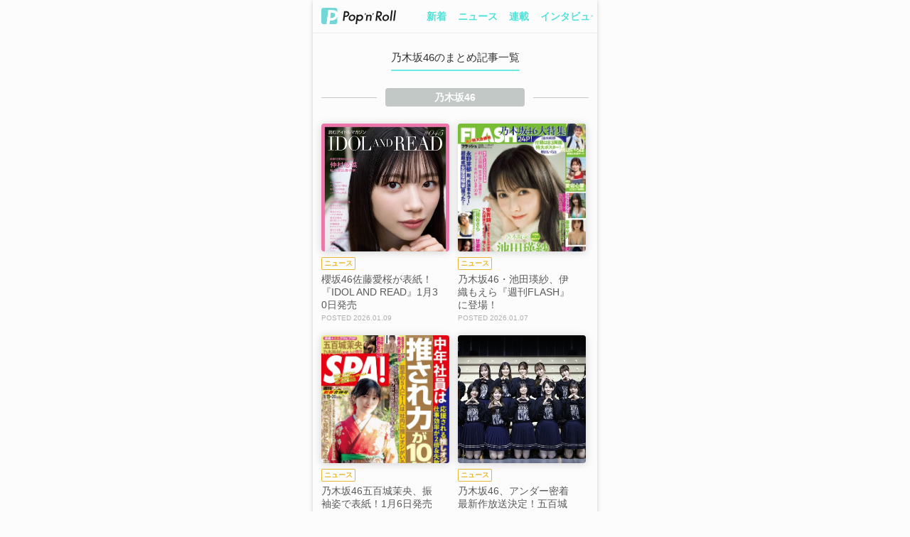

--- FILE ---
content_type: text/html; charset=utf-8
request_url: https://popnroll.tv/tags/%E4%B9%83%E6%9C%A8%E5%9D%8246?utm_source=article_bottom&utm_medium=30176&utm_campaign=bottom_artist
body_size: 10113
content:

    <!DOCTYPE html>
    <html>
        <head>
        <script>
            history.scrollRestoration = "manual" ;
        </script>
        
<script>(function(w,d,s,l,i){w[l]=w[l]||[];w[l].push({'gtm.start':
new Date().getTime(),event:'gtm.js'});var f=d.getElementsByTagName(s)[0],
j=d.createElement(s),dl=l!='dataLayer'?'&l='+l:'';j.async=true;j.src=
'https://www.googletagmanager.com/gtm.js?id='+i+dl;f.parentNode.insertBefore(j,f);
})(window,document,'script','dataLayer','GTM-PR7QDNK');</script>
        
        
<script type="application/javascript" src="//anymind360.com/js/1925/ats.js"></script>
<script>
    var slots = {};
</script>
        
        <meta charset="utf-8">
        <title data-react-helmet="true">🍭 乃木坂46のまとめ記事 - Pop&#x27;n&#x27;Roll(ポップンロール)</title>
        <meta data-react-helmet="true" name="keywords" content="乃木坂46,アイドル,ニュース,ライブレポート,インタビュー,コラム"/><meta data-react-helmet="true" name="description" content="乃木坂46のまとめ記事一覧。注目のアイドル記事、ライブレポート、インタビュー、コラムを掲載しています。Pop&#x27;n&#x27;Roll(ポップンロール)は、アイドルのパーソナリティや隠れた才能にフォーカスするアイドルメディアです。"/><meta data-react-helmet="true" property="og:title" content="🍭 乃木坂46のまとめ記事 - Pop&#x27;n&#x27;Roll(ポップンロール)"/><meta data-react-helmet="true" property="og:description" content="乃木坂46のまとめ記事一覧。注目のアイドル記事、ライブレポート、インタビュー、コラムを掲載しています。Pop&#x27;n&#x27;Roll(ポップンロール)は、アイドルのパーソナリティや隠れた才能にフォーカスするアイドルメディアです。"/><meta data-react-helmet="true" property="og:image" content="https://popnroll.tv/images/default/common_og.png"/><meta data-react-helmet="true" property="og:url" content="https://popnroll.tv/tags/乃木坂46"/><meta data-react-helmet="true" property="og:type" content="article"/>
        <link data-react-helmet="true" rel="canonical" href="https://popnroll.tv/tags/乃木坂46"/>
        <meta name="twitter:card" content="summary_large_image" />
        <meta name="twitter:site" content="@popnrolltv" />
        <meta content="width=device-width,initial-scale=1.0,user-scalable=0,maximum-scale=1" id="viewport" name="viewport" />
        <meta name="robots" content="max-image-preview:large">
        <link rel="stylesheet" href="https://cdnjs.cloudflare.com/ajax/libs/Swiper/4.2.6/css/swiper.min.css">
        <style data-styled="true" data-styled-version="5.0.1">.hvJMgY{position:relative;padding:0 6px;}
.hvJMgY:before{left:0;background:-moz-linear-gradient(left,rgba(252,252,252,1),rgba(252,252,252,0));background:-webkit-linear-gradient(left,rgba(252,252,252,1),rgba(252,252,252,0));background:linear-gradient(to right,rgba(252,252,252,1),rgba(252,252,252,0));content:'';display:block;position:absolute;width:12px;height:100%;top:0;z-index:2;}
.hvJMgY:after{right:0;background:-moz-linear-gradient(right,rgba(252,252,252,1),rgba(252,252,252,0));background:-webkit-linear-gradient(right,rgba(252,252,252,1),rgba(252,252,252,0));background:linear-gradient(to left,rgba(252,252,252,1),rgba(252,252,252,0));content:'';display:block;position:absolute;width:12px;height:100%;top:0;z-index:2;}
data-styled.g8[id="sc-Axmtr"]{content:"hvJMgY,"}
.gmtmqV{width:auto;padding:0 6px;}
.gmtmqV >a{display:block;padding:16px 2px;font-size:1.4rem;font-weight:700;line-height:1;color:#4EE2DA;word-break:break-all;}
data-styled.g9[id="sc-AxmLO"]{content:"gmtmqV,"}
.dteCCc{display:table;width:100%;table-layout:fixed;background:#fcfcfc;box-shadow:0 1px 1px -1px rgba(0,0,0,0.4);}
.dteCCc >*{display:table-cell;vertical-align:middle;}
data-styled.g10[id="sc-fzozJi"]{content:"dteCCc,"}
.fYZyZu{width:146px;padding-left:12px;box-sizing:border-box;}
.fYZyZu >a{display:block;}
.fYZyZu >a >img{display:block;width:105px;}
data-styled.g11[id="sc-fzoLsD"]{content:"fYZyZu,"}
.fVqzqj{position:fixed;width:100%;top:-47px;left:0;height:47px;opacity:0;overflow:hidden;z-index:2000;-webkit-transition:top 0.2s ease 0s;transition:top 0.2s ease 0s;top:0px;opacity:1;}
@media screen and (min-width:769px){.fVqzqj{max-width:400px;left:50%;margin-left:-200px;}}
data-styled.g18[id="sc-fzqBZW"]{content:"fVqzqj,"}
.hXQgjp{text-align:center;padding-right:12px;padding-left:12px;}
data-styled.g19[id="sc-fzqNJr"]{content:"hXQgjp,"}
.fQsatj{text-align:center;padding-right:12px;padding-left:12px;position:relative;padding:24px 0;background:#fcfcfc;border-top:1px solid #fff;box-shadow:0 -1px 0 0 #ededed;}
data-styled.g20[id="sc-fzoyAV"]{content:"fQsatj,"}
.epQyUL{display:inline-block;min-width:40px;padding:12px;border-radius:200px;font-size:1.4rem;font-weight:600;line-height:1;text-align:center;box-sizing:border-box;color:#fff;background-color:#6ce9e2;border:1px solid #6ce9e2;width:100%;max-width:186px;}
.fNJjBs{display:inline-block;min-width:40px;padding:12px;border-radius:200px;font-size:1.4rem;font-weight:600;line-height:1;text-align:center;box-sizing:border-box;color:#C2C8C6;background-color:#FCFCFC;border:1px solid #C2C8C6;width:100%;max-width:186px;}
data-styled.g23[id="sc-fzpjYC"]{content:"epQyUL,fNJjBs,"}
.dYOyCc{box-sizing:border-box;padding-top:24px;padding-bottom:24px;border-bottom:1px solid #ededed;box-shadow:0 1px 0 0 #fff;}
data-styled.g46[id="sc-fzoant"]{content:"dYOyCc,"}
.dhojsu{box-sizing:border-box;padding-top:24px;padding-bottom:24px;border-bottom:1px solid #ededed;box-shadow:0 1px 0 0 #fff;}
data-styled.g47[id="sc-fzomME"]{content:"dhojsu,"}
.himZKo{box-sizing:border-box;padding-top:24px;padding-bottom:24px;}
data-styled.g49[id="sc-fzqMAW"]{content:"himZKo,"}
.hNuJKS{text-align:center;padding:0 12px 24px;}
data-styled.g56[id="sc-fzoaKM"]{content:"hNuJKS,"}
.eDKKUh{position:relative;display:inline-block;font-weight:300;padding-bottom:1rem;font-size:1.5rem;}
.eDKKUh:before{content:'';display:block;position:absolute;width:100%;padding-top:2px;border-radius:200px;background:#6CE9E2;bottom:0;}
data-styled.g57[id="sc-fzomuh"]{content:"eDKKUh,"}
.eoGDzK{display:block;}
data-styled.g58[id="sc-fzqAui"]{content:"eoGDzK,"}
.jYntyr{width:100%;padding-top:100%;background-size:cover;background-position:top center;background-repeat:no-repeat;overflow:hidden;border-radius:4px;background-image:url("https://img.popnroll.tv/uploads/news_item/image/44834/thumb_IR045_H1.jpg");}
.jYntyr +>div{padding-top:8px;}
.cJqYBw{width:100%;padding-top:100%;background-size:cover;background-position:top center;background-repeat:no-repeat;overflow:hidden;border-radius:4px;background-image:url("https://img.popnroll.tv/uploads/news_item/image/44827/thumb__%E9%80%B1%E5%88%8AFLASH_1%E6%9C%887%E6%97%A5%E7%99%BA%E5%A3%B2%E5%8F%B7%E8%A1%A8%E7%B4%99_C_%E5%85%89%E6%96%87%E7%A4%BE_%E9%80%B1%E5%88%8AFLASH.jpg");}
.cJqYBw +>div{padding-top:8px;}
.iHjmRD{width:100%;padding-top:100%;background-size:cover;background-position:top center;background-repeat:no-repeat;overflow:hidden;border-radius:4px;background-image:url("https://img.popnroll.tv/uploads/news_item/image/44822/thumb_SPA20260113_20_high0105-1.jpg");}
.iHjmRD +>div{padding-top:8px;}
.iqrYsA{width:100%;padding-top:100%;background-size:cover;background-position:top center;background-repeat:no-repeat;overflow:hidden;border-radius:4px;background-image:url("https://img.popnroll.tv/uploads/news_item/image/44803/thumb_main.jpg");}
.iqrYsA +>div{padding-top:8px;}
.bymRkV{width:100%;padding-top:100%;background-size:cover;background-position:top center;background-repeat:no-repeat;overflow:hidden;border-radius:4px;background-image:url("https://img.popnroll.tv/uploads/news_item/image/44782/thumb_nogizaka_startanjo_master.jpg");}
.bymRkV +>div{padding-top:8px;}
.fCXiho{width:100%;padding-top:100%;background-size:cover;background-position:top center;background-repeat:no-repeat;overflow:hidden;border-radius:4px;background-image:url("https://img.popnroll.tv/uploads/news_item/image/44793/thumb_01_SHU_1217_.jpg");}
.fCXiho +>div{padding-top:8px;}
.dlhUz{width:100%;padding-top:100%;background-size:cover;background-position:top center;background-repeat:no-repeat;overflow:hidden;border-radius:4px;background-image:url("https://img.popnroll.tv/uploads/news_item/image/44749/thumb_%E5%B9%B4%E8%B6%8A%E3%81%972025%E3%82%B5%E3%82%A4%E3%83%88%E3%82%99%E3%83%AD%E3%82%B3%E3%82%99_%E3%82%A2%E3%83%BC%E3%83%88%E3%83%9B%E3%82%99%E3%83%BC%E3%83%88%E3%82%99_1_%E3%81%AE%E3%82%B3%E3%83%92%E3%82%9A%E3%83%BC.jpg");}
.dlhUz +>div{padding-top:8px;}
.ejzRla{width:100%;padding-top:100%;background-size:cover;background-position:top center;background-repeat:no-repeat;overflow:hidden;border-radius:4px;background-image:url("https://img.popnroll.tv/uploads/news_item/image/44746/thumb_main.jpg");}
.ejzRla +>div{padding-top:8px;}
.LDmhd{width:100%;padding-top:100%;background-size:cover;background-position:top center;background-repeat:no-repeat;overflow:hidden;border-radius:4px;background-image:url("https://img.popnroll.tv/uploads/news_item/image/44745/thumb_main.jpg");}
.LDmhd +>div{padding-top:8px;}
.jvRJPn{width:100%;padding-top:100%;background-size:cover;background-position:top center;background-repeat:no-repeat;overflow:hidden;border-radius:4px;background-image:url("https://img.popnroll.tv/uploads/news_item/image/44633/thumb_20251203%E4%B9%83%E6%9C%A8%E5%9D%8246ANN.jpg");}
.jvRJPn +>div{padding-top:8px;}
.dBuWAz{width:100%;padding-top:100%;background-size:cover;background-position:top center;background-repeat:no-repeat;overflow:hidden;border-radius:4px;background-image:url("https://img.popnroll.tv/uploads/news_item/image/44588/thumb_01_SHU_0229.jpg");}
.dBuWAz +>div{padding-top:8px;}
.duLZCO{width:100%;padding-top:100%;background-size:cover;background-position:top center;background-repeat:no-repeat;overflow:hidden;border-radius:4px;background-image:url("https://img.popnroll.tv/uploads/news_item/image/44551/thumb_main.jpg");}
.duLZCO +>div{padding-top:8px;}
.iRJUpD{width:100%;padding-top:100%;background-size:cover;background-position:top center;background-repeat:no-repeat;overflow:hidden;border-radius:4px;background-image:url("https://img.popnroll.tv/uploads/news_item/image/44550/thumb_main.jpg");}
.iRJUpD +>div{padding-top:8px;}
.gqvjHK{width:100%;padding-top:100%;background-size:cover;background-position:top center;background-repeat:no-repeat;overflow:hidden;border-radius:4px;background-image:url("https://img.popnroll.tv/uploads/news_item/image/44540/thumb_main.jpg");}
.gqvjHK +>div{padding-top:8px;}
.kFZwoD{width:100%;padding-top:100%;background-size:cover;background-position:top center;background-repeat:no-repeat;overflow:hidden;border-radius:4px;background-image:url("https://img.popnroll.tv/uploads/news_item/image/44528/thumb_20251117_%E3%81%BF%E3%82%93%E3%81%AA%E3%81%AE%E3%83%81%E3%82%B1%E3%83%83%E3%83%88_%E4%B9%83%E6%9C%A8%E5%9D%8246%E3%83%81%E3%82%B1%E3%83%83%E3%83%88%E3%83%AA%E3%82%BB%E3%83%BC%E3%83%AB.jpg");}
.kFZwoD +>div{padding-top:8px;}
.dkSfNW{width:100%;padding-top:100%;background-size:cover;background-position:top center;background-repeat:no-repeat;overflow:hidden;border-radius:4px;background-image:url("https://img.popnroll.tv/uploads/news_item/image/44522/thumb_main.jpg");}
.dkSfNW +>div{padding-top:8px;}
.hdjgWy{width:100%;padding-top:100%;background-size:cover;background-position:top center;background-repeat:no-repeat;overflow:hidden;border-radius:4px;background-image:url("https://img.popnroll.tv/uploads/news_item/image/44509/thumb_20251112%E4%B9%83%E6%9C%A8%E5%9D%8246ANN.jpg");}
.hdjgWy +>div{padding-top:8px;}
.cbXJEA{width:100%;padding-top:100%;background-size:cover;background-position:top center;background-repeat:no-repeat;overflow:hidden;border-radius:4px;background-image:url("https://img.popnroll.tv/uploads/news_item/image/44501/thumb_icon_matsumurasayuri.jpg");}
.cbXJEA +>div{padding-top:8px;}
data-styled.g59[id="sc-fzqMdD"]{content:"jYntyr,cJqYBw,iHjmRD,iqrYsA,bymRkV,fCXiho,dlhUz,ejzRla,LDmhd,jvRJPn,dBuWAz,duLZCO,iRJUpD,gqvjHK,kFZwoD,dkSfNW,hdjgWy,cbXJEA,"}
.jHQZJv{padding-top:8px;}
data-styled.g63[id="sc-fzpisO"]{content:"jHQZJv,"}
.kdOAmQ{display:table;width:100%;padding-bottom:4px;}
.kdOAmQ >span{display:table-cell;vertical-align:middle;}
.kdOAmQ >span:first-child>span{position:relative;padding:4px;font-size:1rem;font-weight:600;line-height:1;word-break:break-all;display:inline-block;}
.kdOAmQ >span:first-child>span:before{content:'';display:block;position:absolute;width:100%;height:100%;top:0;left:0;border-radius:2px;}
data-styled.g64[id="sc-fznyYp"]{content:"kdOAmQ,"}
.clsntC >span{color:#E7B633;}
.clsntC >span:before{box-shadow:0 0 0 1px #E7B633 inset;}
data-styled.g65[id="sc-fznLxA"]{content:"clsntC,"}
.dqcveg{font-size:1.4rem;font-weight:300;color:#595959;min-height:2.5em;word-break:break-all;overflow:hidden;position:relative;padding-right:1em;max-height:3.75em;}
.dqcveg:before{font-family:-apple-system ,BlinkMacSystemFont ,'Helvetica Neue' ,'Hiragino Sans' ,'Hiragino Kaku Gothic ProN' ,'游ゴシック  Medium' ,'meiryo' ,sans-serif;content:'…';position:absolute;right:0;bottom:0;}
.dqcveg:after{content:'';position:absolute;width:100%;height:100%;background:#fcfcfc;}
data-styled.g70[id="sc-fzoxnE"]{content:"dqcveg,"}
.uYzkI{display:table;width:100%;padding-top:4px;}
data-styled.g71[id="sc-fzoMdx"]{content:"uYzkI,"}
.bHmBtJ{display:table-cell;vertical-align:middle;font-size:1rem;font-weight:300;color:#afafaf;word-break:break-all;}
.bHmBtJ:before{content:'POSTED ';}
data-styled.g73[id="sc-fzplgP"]{content:"bHmBtJ,"}
.ccaska{margin:0 12px;}
.ccaska +*{padding-top:40px;}
data-styled.g84[id="sc-fznBtT"]{content:"ccaska,"}
.ktGuED{display:inline-block;width:calc(50% - 8px);vertical-align:top;}
.ktGuED:nth-child(2n){margin-left:12px;}
.ktGuED:nth-child(n+3){margin-top:18px;}
.ktGuED >a{display:block;}
data-styled.g86[id="sc-fzobTh"]{content:"ktGuED,"}
.epvjCL{position:relative;padding:24px 12px 6px;background:#6CE9E2;text-align:center;}
data-styled.g111[id="sc-pJurq"]{content:"epvjCL,"}
.cgrjKw{padding-bottom:12px;}
data-styled.g112[id="sc-pRTZB"]{content:"cgrjKw,"}
.iJULWE{display:block;margin:0 auto;width:116px;}
.iJULWE img{display:block;width:116px;}
data-styled.g113[id="sc-qapaw"]{content:"iJULWE,"}
.eXFaFB{margin:0 auto;max-width:200px;padding-top:12px;}
.eqevjY{margin:0 auto;max-width:200px;padding-bottom:6px;}
data-styled.g115[id="sc-pbIaG"]{content:"eXFaFB,eqevjY,"}
.hgECfS{display:inline-block;padding:0 6px 12px;}
.hgECfS >a{display:block;font-size:1.2rem;font-weight:300;color:#fff;}
data-styled.g116[id="sc-pkhIR"]{content:"hgECfS,"}
.hDLxEx{display:table;width:100%;max-width:220px;margin:0 auto;table-layout:fixed;}
data-styled.g117[id="sc-psCJM"]{content:"hDLxEx,"}
.efhDEa{display:table-cell;vertical-align:middle;}
data-styled.g118[id="sc-qQxXP"]{content:"efhDEa,"}
.kPdszo{display:block;width:36px;padding-top:36px;margin:0 auto 12px;background:url(/images/ui/icon_t.svg) center / 36px no-repeat;}
data-styled.g120[id="sc-pBolk"]{content:"kPdszo,"}
.kSIOTQ{display:block;width:36px;padding-top:36px;margin:0 auto 12px;background:url(/images/ui/icon_l.svg) center / 30px no-repeat;}
data-styled.g121[id="sc-pJkiN"]{content:"kSIOTQ,"}
.eehIqb{display:block;width:36px;padding-top:36px;margin:0 auto 12px;background:url(/images/ui/icon_y.svg) center / 28px no-repeat;}
data-styled.g122[id="sc-pReKu"]{content:"eehIqb,"}
.hCKhjF{display:block;width:36px;padding-top:36px;margin:0 auto 12px;background:url(/images/ui/icon_i.svg) center / 42px no-repeat;}
data-styled.g123[id="sc-pZaHX"]{content:"hCKhjF,"}
.hXGkGv{display:block;font-size:0.9rem;font-weight:300;color:#fff;word-break:break-all;}
data-styled.g124[id="sc-oTBUA"]{content:"hXGkGv,"}
.goaEYE{position:relative;padding-top:47px;box-sizing:border-box;}
.goaEYE:before,.goaEYE:after{content:'';position:fixed;display:block;width:100%;height:12px;left:0;z-index:1000;}
@media screen and (min-width:769px){.goaEYE:before,.goaEYE:after{max-width:400px;left:50%;margin-left:-200px;}}
.goaEYE:before{top:0;background:#fcfcfc;}
.goaEYE:after{top:12px;background:-moz-linear-gradient(top,rgba(252,252,252,1),rgba(252,252,252,0));background:-webkit-linear-gradient(top,rgba(252,252,252,1),rgba(252,252,252,0));background:linear-gradient(to bottom,rgba(252,252,252,1),rgba(252,252,252,0));}
data-styled.g129[id="sc-qYIQh"]{content:"goaEYE,"}
.NaRBc{padding-top:18px;text-align:center;}
data-styled.g133[id="sc-pZOBi"]{content:"NaRBc,"}
.jzKNzB{display:inline-block;padding:0 4px;text-align:center;}
data-styled.g134[id="sc-oTNDV"]{content:"jzKNzB,"}
.pvbqM{display:inline-block;min-width:40px;padding:12px;border-radius:200px;font-size:1.4rem;font-weight:600;line-height:1;text-align:center;box-sizing:border-box;color:#C2C8C6;background-color:#fff;border:1px solid #C2C8C6;}
data-styled.g135[id="sc-pciEQ"]{content:"pvbqM,"}
.CNlcm{display:inline-block;min-width:40px;padding:12px;border-radius:200px;font-size:1.4rem;font-weight:600;line-height:1;text-align:center;box-sizing:border-box;color:#C2C8C6;background-color:#fff;border:1px solid #C2C8C6;color:#fff;background-color:#C2C8C6;border:1px solid #C2C8C6;}
data-styled.g136[id="sc-pjHjD"]{content:"CNlcm,"}
.kBPJSk{padding:0 12px;}
data-styled.g137[id="sc-pscky"]{content:"kBPJSk,"}
.wIkUb{display:table-cell;vertical-align:top;}
.wIkUb:not(:first-child){position:relative;padding-left:1.65rem;}
.wIkUb:not(:first-child):before{position:absolute;content:'>';font-size:1.4rem;left:0.375rem;color:#C2C8C6;}
.wIkUb >a,.wIkUb >span{display:block;position:relative;overflow:hidden;font-size:1.4rem;word-break:break-all;}
.wIkUb >a{font-weight:300;color:#4EE2DA;-webkit-text-decoration:underline;text-decoration:underline;white-space:nowrap;}
.wIkUb >span{position:relative;padding-right:1em;height:1.25em;font-weight:700;color:#595959;}
.wIkUb >span:before{content:"…";position:absolute;right:0;top:0;}
.wIkUb >span:after{content:"";width:100%;height:100%;position:absolute;background:#fcfcfc;}
data-styled.g138[id="sc-qQYBZ"]{content:"wIkUb,"}
.eYPEZX{position:relative;margin:0 12px 24px;text-align:center;}
.eYPEZX:after{content:'';position:absolute;width:100%;height:1px;background:#C2C8C6;top:50%;left:0;}
data-styled.g141[id="sc-pHIBf"]{content:"eYPEZX,"}
.dUrmQP{position:relative;display:inline-block;font-size:1.4rem;font-weight:700;color:#fff;padding:4px;min-width:188px;background:#c2c8c6;border-radius:4px;z-index:10;word-break:break-all;}
.dUrmQP:before,.dUrmQP:after{content:'';position:absolute;width:12px;height:100%;background:#fcfcfc;top:0;}
.dUrmQP:before{left:-12px;}
.dUrmQP:after{right:-12px;}
data-styled.g142[id="sc-pQEbo"]{content:"dUrmQP,"}
@charset "UTF-8";
html,body,div,span,applet,object,iframe,h1,h2,h3,h4,h5,h6,p,blockquote,pre,a,abbr,acronym,address,big,cite,code,del,dfn,em,img,ins,kbd,q,s,samp,small,strike,strong,sub,sup,tt,var,b,u,i,center,dl,dt,dd,ol,ul,li,fieldset,form,label,legend,table,caption,tbody,tfoot,thead,tr,th,td,article,aside,canvas,details,embed,figure,figcaption,footer,header,hgroup,menu,nav,output,ruby,section,summary,time,mark,audio,video{margin:0;padding:0;border:0;font-size:100%;font:inherit;vertical-align:baseline;}
audio,canvas,progress,video{display:inline-block;}
article,aside,details,figcaption,figure,footer,header,hgroup,menu,nav,section{display:block;}
ol,ul{list-style:none;}
a{-webkit-text-decoration:none;text-decoration:none;}
img{max-width:100%;}
html{font-size:62.5%;}
body{background:#fcfcfc;margin:0;font-family:-apple-system ,BlinkMacSystemFont ,'Helvetica Neue' ,'Hiragino Sans' ,'Hiragino Kaku Gothic ProN' ,'游ゴシック  Medium' ,'meiryo' ,sans-serif;font-size:100%;line-height:1.3;color:#333;}
button{background-color:transparent;border:none;cursor:pointer;outline:none;padding:0;-webkit-appearance:none;}
.clearfix:after{content:" ";display:block;clear:both;opacity:0;}
.d_none{display:none;}
.shadow17-1-12{box-shadow:0 1px 12px 0 rgba(0,0,0,0.17);}
.shadow10-4-15{box-shadow:0 4px 15px 0 rgba(0,0,0,0.10);}
.shadow05-1-12{box-shadow:0 1px 12px 0 rgba(0,0,0,0.05);}
.shadow10-1-6{box-shadow:0 1px 6px 0 rgba(0,0,0,0.1);}
.shadow30-1-6{box-shadow:0 1px 6px 0 rgba(0,0,0,0.3);}
.shadow12-1-2{box-shadow:0 1px 2px 0 rgba(0,0,0,0.12);}
.swiper-pagination-bullet{background:#ebebeb!important;opacity:1!important;}
.swiper-pagination-bullet-active{background:#6ce9e2!important;}
.sp_article_ads{margin-top:1em;}
#sp_photo_underphoto{position:fixed;width:100%;height:50px;bottom:0;z-index:2000;}
#csw_block{padding-top:12px!important;background-color:#fcfcfc!important;}
#logly-lift-4322877{margin:24px auto 0!important;}
@media screen and (min-width:769px){html{overflow-y:scroll;}#app{max-width:400px;margin:0 auto;box-shadow:0 2px 6px 0 rgba(0,0,0,0.2);}#sp_photo_underphoto{max-width:400px;}}
data-styled.g263[id="sc-global-gBUHxp1"]{content:"sc-global-gBUHxp1,"}
</style>
        <link rel="icon" type="image/x-icon" href="/images/favicons/favicon.ico">
        <link rel="apple-touch-icon" sizes="180x180" href="/images/favicons/apple-touch-icon.png">
        <link rel="icon" type="image/png" sizes="32x32" href="/images/favicons/favicon-32x32.png">
        <link rel="icon" type="image/png" sizes="16x16" href="/images/favicons/favicon-16x16.png">
        <link rel="icon" type="image/png" sizes="192x192" href="/images/favicons/android-chrome-192x192.png">
        <link rel="icon" type="image/png" sizes="512x512" href="/images/favicons/android-chrome-512x512.png">
        <link rel="manifest" href="/images/favicons/site.webmanifest">
        <link rel="mask-icon" href="/images/favicons/safari-pinned-tab.svg" color="#73d8d8">
        <meta name="application-name" content="Pop'n'Roll" />
        <meta name="theme-color" content="#ffffff">
      </head>
      <body>
        
<noscript><iframe src="https://www.googletagmanager.com/ns.html?id=GTM-PR7QDNK"
height="0" width="0" style="display:none;visibility:hidden"></iframe></noscript>
        
        <div id="app"><div><div class="sc-qYIQh goaEYE"><header class="sc-fzqBZW fVqzqj"><div class="sc-fzozJi dteCCc"><div class="sc-fzoLsD fYZyZu"><a href="/"><img src="/images/ui/logo_c.svg" alt="Pop&#x27;n&#x27;Roll"/></a></div><nav class="sc-Axmtr hvJMgY"><div class="swiper-container"><div class="swiper-wrapper"><div class="sc-AxmLO gmtmqV swiper-slide"><a href="/articles">新着</a></div><div class="sc-AxmLO gmtmqV swiper-slide"><a href="/news">ニュース</a></div><div class="sc-AxmLO gmtmqV swiper-slide"><a href="/column">連載</a></div><div class="sc-AxmLO gmtmqV swiper-slide"><a href="/interview">インタビュー</a></div><div class="sc-AxmLO gmtmqV swiper-slide"><a href="/report">レポート</a></div><div class="sc-AxmLO gmtmqV swiper-slide"><a href="/snap">特集</a></div></div></div></nav></div></header><div><section class="sc-fzoant dYOyCc"><h1 class="sc-fzoaKM hNuJKS"><span type="" class="sc-fzomuh eDKKUh">乃木坂46のまとめ記事一覧</span></h1><div class="sc-pHIBf eYPEZX"><h2 class="sc-pQEbo dUrmQP">乃木坂46</h2></div><div class="sc-fznBtT ccaska"><ul class="sc-fznNTe fnbSrb"><li class="sc-fzobTh ktGuED"><a class="sc-fzqAui eoGDzK" href="/articles/44834"><div class="sc-fzqMdD jYntyr shadow17-1-12"></div><div class="sc-fzpisO jHQZJv"><p class="sc-fznyYp kdOAmQ"><span type="news" class="sc-fznLxA clsntC"><span>ニュース</span></span></p><p class="sc-fzqLLg sc-fzoxnE dqcveg">櫻坂46佐藤愛桜が表紙！『IDOL AND READ』1月30日発売</p><div class="sc-fzoMdx uYzkI"><p class="sc-fzoWqW sc-fzplgP bHmBtJ"><span>2026.01.09</span></p></div></div></a></li><li class="sc-fzobTh ktGuED"><a class="sc-fzqAui eoGDzK" href="/articles/44827"><div class="sc-fzqMdD cJqYBw shadow17-1-12"></div><div class="sc-fzpisO jHQZJv"><p class="sc-fznyYp kdOAmQ"><span type="news" class="sc-fznLxA clsntC"><span>ニュース</span></span></p><p class="sc-fzqLLg sc-fzoxnE dqcveg">乃木坂46・池田瑛紗、伊織もえら『週刊FLASH』に登場！</p><div class="sc-fzoMdx uYzkI"><p class="sc-fzoWqW sc-fzplgP bHmBtJ"><span>2026.01.07</span></p></div></div></a></li><li class="sc-fzobTh ktGuED"><a class="sc-fzqAui eoGDzK" href="/articles/44822"><div class="sc-fzqMdD iHjmRD shadow17-1-12"></div><div class="sc-fzpisO jHQZJv"><p class="sc-fznyYp kdOAmQ"><span type="news" class="sc-fznLxA clsntC"><span>ニュース</span></span></p><p class="sc-fzqLLg sc-fzoxnE dqcveg">乃木坂46五百城茉央、振袖姿で表紙！1月6日発売『週刊SPA!』</p><div class="sc-fzoMdx uYzkI"><p class="sc-fzoWqW sc-fzplgP bHmBtJ"><span>2026.01.06</span></p></div></div></a></li><li class="sc-fzobTh ktGuED"><a class="sc-fzqAui eoGDzK" href="/articles/44803"><div class="sc-fzqMdD iqrYsA shadow17-1-12"></div><div class="sc-fzpisO jHQZJv"><p class="sc-fznyYp kdOAmQ"><span type="news" class="sc-fznLxA clsntC"><span>ニュース</span></span></p><p class="sc-fzqLLg sc-fzoxnE dqcveg">乃木坂46、アンダー密着最新作放送決定！五百城茉央が初センター、松尾美佑＆矢久保美緒はラストライブ</p><div class="sc-fzoMdx uYzkI"><p class="sc-fzoWqW sc-fzplgP bHmBtJ"><span>2025.12.31</span></p></div></div></a></li><li class="sc-fzobTh ktGuED"><a class="sc-fzqAui eoGDzK" href="/articles/44782"><div class="sc-fzqMdD bymRkV shadow17-1-12"></div><div class="sc-fzpisO jHQZJv"><p class="sc-fznyYp kdOAmQ"><span type="news" class="sc-fznLxA clsntC"><span>ニュース</span></span></p><p class="sc-fzqLLg sc-fzoxnE dqcveg">乃木坂46 6期生＜乃木坂スター誕生!SIX LIVE＞Hulu独占配信決定！</p><div class="sc-fzoMdx uYzkI"><p class="sc-fzoWqW sc-fzplgP bHmBtJ"><span>2025.12.27</span></p></div></div></a></li><li class="sc-fzobTh ktGuED"><a class="sc-fzqAui eoGDzK" href="/articles/44793"><div class="sc-fzqMdD fCXiho shadow17-1-12"></div><div class="sc-fzpisO jHQZJv"><p class="sc-fznyYp kdOAmQ"><span type="news" class="sc-fznLxA clsntC"><span>ニュース</span></span></p><p class="sc-fzqLLg sc-fzoxnE dqcveg">黒沢薫＆中西アルノ、『Spicy Sessions』12月27日放送のライブレポ到着［ライブレポート］【コメントあり】</p><div class="sc-fzoMdx uYzkI"><p class="sc-fzoWqW sc-fzplgP bHmBtJ"><span>2025.12.26</span></p></div></div></a></li><li class="sc-fzobTh ktGuED"><a class="sc-fzqAui eoGDzK" href="/articles/44749"><div class="sc-fzqMdD dlhUz shadow17-1-12"></div><div class="sc-fzpisO jHQZJv"><p class="sc-fznyYp kdOAmQ"><span type="news" class="sc-fznLxA clsntC"><span>ニュース</span></span></p><p class="sc-fzqLLg sc-fzoxnE dqcveg">『CDTV』年越しSP、総勢76組の出演者発表！サブMCはEXIT</p><div class="sc-fzoMdx uYzkI"><p class="sc-fzoWqW sc-fzplgP bHmBtJ"><span>2025.12.23</span></p></div></div></a></li><li class="sc-fzobTh ktGuED"><a class="sc-fzqAui eoGDzK" href="/articles/44746"><div class="sc-fzqMdD ejzRla shadow17-1-12"></div><div class="sc-fzpisO jHQZJv"><p class="sc-fznyYp kdOAmQ"><span type="news" class="sc-fznLxA clsntC"><span>ニュース</span></span></p><p class="sc-fzqLLg sc-fzoxnE dqcveg">乃木坂46・菅原咲月、「B.L.T.2026年2月号」表紙・巻頭に登場！12月27日発売</p><div class="sc-fzoMdx uYzkI"><p class="sc-fzoWqW sc-fzplgP bHmBtJ"><span>2025.12.22</span></p></div></div></a></li><li class="sc-fzobTh ktGuED"><a class="sc-fzqAui eoGDzK" href="/articles/44745"><div class="sc-fzqMdD LDmhd shadow17-1-12"></div><div class="sc-fzpisO jHQZJv"><p class="sc-fznyYp kdOAmQ"><span type="news" class="sc-fznLxA clsntC"><span>ニュース</span></span></p><p class="sc-fzqLLg sc-fzoxnE dqcveg">菅原咲月ら9名、『20±SWEET 2026 JANUARY』12月26日発売！</p><div class="sc-fzoMdx uYzkI"><p class="sc-fzoWqW sc-fzplgP bHmBtJ"><span>2025.12.22</span></p></div></div></a></li><li class="sc-fzobTh ktGuED"><a class="sc-fzqAui eoGDzK" href="/articles/44633"><div class="sc-fzqMdD jvRJPn shadow17-1-12"></div><div class="sc-fzpisO jHQZJv"><p class="sc-fznyYp kdOAmQ"><span type="news" class="sc-fznLxA clsntC"><span>ニュース</span></span></p><p class="sc-fzqLLg sc-fzoxnE dqcveg">井上和（乃木坂46）、3代目パーソナリティに就任！『乃木坂46のオールナイトニッポン』初回生放送で緊張の第一声披露</p><div class="sc-fzoMdx uYzkI"><p class="sc-fzoWqW sc-fzplgP bHmBtJ"><span>2025.12.04</span></p></div></div></a></li><li class="sc-fzobTh ktGuED"><a class="sc-fzqAui eoGDzK" href="/articles/44588"><div class="sc-fzqMdD dBuWAz shadow17-1-12"></div><div class="sc-fzpisO jHQZJv"><p class="sc-fznyYp kdOAmQ"><span type="news" class="sc-fznLxA clsntC"><span>ニュース</span></span></p><p class="sc-fzqLLg sc-fzoxnE dqcveg">黒沢薫＆中西アルノ、番組イベント第1部をレポート＆MCインタビュー公開！［ライブレポート］</p><div class="sc-fzoMdx uYzkI"><p class="sc-fzoWqW sc-fzplgP bHmBtJ"><span>2025.11.28</span></p></div></div></a></li><li class="sc-fzobTh ktGuED"><a class="sc-fzqAui eoGDzK" href="/articles/44551"><div class="sc-fzqMdD duLZCO shadow17-1-12"></div><div class="sc-fzpisO jHQZJv"><p class="sc-fznyYp kdOAmQ"><span type="news" class="sc-fznLxA clsntC"><span>ニュース</span></span></p><p class="sc-fzqLLg sc-fzoxnE dqcveg">乃木坂46井上和＆賀喜遥香、『エヴァ』30周年展をレポート</p><div class="sc-fzoMdx uYzkI"><p class="sc-fzoWqW sc-fzplgP bHmBtJ"><span>2025.11.21</span></p></div></div></a></li><li class="sc-fzobTh ktGuED"><a class="sc-fzqAui eoGDzK" href="/articles/44550"><div class="sc-fzqMdD iRJUpD shadow17-1-12"></div><div class="sc-fzpisO jHQZJv"><p class="sc-fznyYp kdOAmQ"><span type="news" class="sc-fznLxA clsntC"><span>ニュース</span></span></p><p class="sc-fzqLLg sc-fzoxnE dqcveg">乃木坂46、40thシングル両センター瀬戸口心月と五百城茉央を大特集！『アップトゥボーイvol.357』本日発売【コメントあり】</p><div class="sc-fzoMdx uYzkI"><p class="sc-fzoWqW sc-fzplgP bHmBtJ"><span>2025.11.21</span></p></div></div></a></li><li class="sc-fzobTh ktGuED"><a class="sc-fzqAui eoGDzK" href="/articles/44540"><div class="sc-fzqMdD gqvjHK shadow17-1-12"></div><div class="sc-fzpisO jHQZJv"><p class="sc-fznyYp kdOAmQ"><span type="news" class="sc-fznLxA clsntC"><span>ニュース</span></span></p><p class="sc-fzqLLg sc-fzoxnE dqcveg">乃木坂46・久保史緒里、＜旅しおり＞メモリアル企画＆萩の月パッケージ発売決定！</p><div class="sc-fzoMdx uYzkI"><p class="sc-fzoWqW sc-fzplgP bHmBtJ"><span>2025.11.19</span></p></div></div></a></li><li class="sc-fzobTh ktGuED"><a class="sc-fzqAui eoGDzK" href="/articles/44528"><div class="sc-fzqMdD kFZwoD shadow17-1-12"></div><div class="sc-fzpisO jHQZJv"><p class="sc-fznyYp kdOAmQ"><span type="news" class="sc-fznLxA clsntC"><span>ニュース</span></span></p><p class="sc-fzqLLg sc-fzoxnE dqcveg">乃木坂46、12月武道館アンダーライブで初のNFT公式リセール決定！</p><div class="sc-fzoMdx uYzkI"><p class="sc-fzoWqW sc-fzplgP bHmBtJ"><span>2025.11.17</span></p></div></div></a></li><li class="sc-fzobTh ktGuED"><a class="sc-fzqAui eoGDzK" href="/articles/44522"><div class="sc-fzqMdD dkSfNW shadow17-1-12"></div><div class="sc-fzpisO jHQZJv"><p class="sc-fznyYp kdOAmQ"><span type="news" class="sc-fznLxA clsntC"><span>ニュース</span></span></p><p class="sc-fzqLLg sc-fzoxnE dqcveg">乃木坂46・梅澤美波、「強く、やさしく、美しい」グラビアでEX大衆 表紙＆巻頭に登場！ 6期生・鈴木佑捺が裏表紙に！</p><div class="sc-fzoMdx uYzkI"><p class="sc-fzoWqW sc-fzplgP bHmBtJ"><span>2025.11.14</span></p></div></div></a></li><li class="sc-fzobTh ktGuED"><a class="sc-fzqAui eoGDzK" href="/articles/44509"><div class="sc-fzqMdD hdjgWy shadow17-1-12"></div><div class="sc-fzpisO jHQZJv"><p class="sc-fznyYp kdOAmQ"><span type="news" class="sc-fznLxA clsntC"><span>ニュース</span></span></p><p class="sc-fzqLLg sc-fzoxnE dqcveg">井上和、『乃木坂46のオールナイトニッポン』＜3代目＞ANNパーソナリティ就任を生放送で発表！</p><div class="sc-fzoMdx uYzkI"><p class="sc-fzoWqW sc-fzplgP bHmBtJ"><span>2025.11.13</span></p></div></div></a></li><li class="sc-fzobTh ktGuED"><a class="sc-fzqAui eoGDzK" href="/articles/44501"><div class="sc-fzqMdD cbXJEA shadow17-1-12"></div><div class="sc-fzpisO jHQZJv"><p class="sc-fznyYp kdOAmQ"><span type="news" class="sc-fznLxA clsntC"><span>ニュース</span></span></p><p class="sc-fzqLLg sc-fzoxnE dqcveg">松村沙友理、『オールナイトニッポンPODCAST』12月担当決定！</p><div class="sc-fzoMdx uYzkI"><p class="sc-fzoWqW sc-fzplgP bHmBtJ"><span>2025.11.12</span></p></div></div></a></li></ul></div></section><div class="sc-fzomME dhojsu"><div><div class="sc-fzqNJr hXQgjp"><button color="main" width="main" type="button" class="sc-fzpjYC epQyUL">次ページ</button></div><ul class="sc-pZOBi NaRBc"><li class="sc-oTNDV jzKNzB"><span class="sc-pjHjD CNlcm">1</span></li><li class="sc-oTNDV jzKNzB"><button type="button" class="sc-pciEQ pvbqM">2</button></li><li class="sc-oTNDV jzKNzB"><button type="button" class="sc-pciEQ pvbqM">3</button></li><li class="sc-oTNDV jzKNzB"><button type="button" class="sc-pciEQ pvbqM">4</button></li><li class="sc-oTNDV jzKNzB"><button type="button" class="sc-pciEQ pvbqM">5</button></li></ul></div></div><div class="sc-fzqMAW himZKo"><ul itemscope="" itemType="http://schema.org/BreadcrumbList" class="sc-pscky kBPJSk"><li itemProp="itemListElement" itemscope="" itemType="http://schema.org/ListItem" class="sc-qQYBZ wIkUb"><a itemProp="item" href="/"><span itemProp="name">トップページ</span></a><meta itemProp="position" content="1"/></li><li class="sc-qQYBZ wIkUb"><span>乃木坂46</span></li></ul></div></div></div><div class="sc-fzqNJr sc-fzoyAV fQsatj"><button color="foot" width="main" type="button" class="sc-fzpjYC fNJjBs">ページトップ</button></div><footer class="sc-pJurq epvjCL"><div class="sc-pRTZB cgrjKw"><a class="sc-qapaw iJULWE" href="/"><figure><img src="/images/ui/logo_w.svg" alt="Pop&#x27;n&#x27;Roll"/></figure></a></div><div><ul class="sc-pbIaG eXFaFB"><li class="sc-pkhIR hgECfS"><a href="/articles">新着</a></li><li class="sc-pkhIR hgECfS"><a href="/news">ニュース</a></li><li class="sc-pkhIR hgECfS"><a href="/column">連載</a></li><li class="sc-pkhIR hgECfS"><a href="/interview">インタビュー</a></li><li class="sc-pkhIR hgECfS"><a href="/report">レポート</a></li><li class="sc-pkhIR hgECfS"><a href="/snap">特集</a></li></ul></div><div><ul class="sc-psCJM hDLxEx"><li class="sc-qQxXP efhDEa"><a href="https://twitter.com/popnrolltv" target="_blank" class="sc-qYSYK sc-pBolk kPdszo"></a></li><li class="sc-qQxXP efhDEa"><a href="https://line.me/R/ti/p/%40msd3677c" target="_blank" class="sc-qYSYK sc-pJkiN kSIOTQ"></a></li><li class="sc-qQxXP efhDEa"><a href="https://www.youtube.com/channel/UCJGxi68g4azrpxZY84d7L6g" target="_blank" class="sc-qYSYK sc-pReKu eehIqb"></a></li><li class="sc-qQxXP efhDEa"><a href="https://www.instagram.com/popnrolltv" target="_blank" class="sc-qYSYK sc-pZaHX hCKhjF"></a></li></ul></div><div><ul class="sc-pbIaG eqevjY"><li class="sc-pkhIR hgECfS"><a href="https://amidus.co.jp/" target="_blank">運営会社</a></li><li class="sc-pkhIR hgECfS"><a href="/contact">お問い合わせ</a></li><li class="sc-pkhIR hgECfS"><a href="https://img.popnroll.tv/docs/privacy.html" target="_blank">Cookieポリシーとオプトアウト</a></li></ul></div><small class="sc-oTBUA hXGkGv"> © AMIDUS. ALL RIGHTS RESERVED.</small></footer></div></div>
        <script id="init">
            var isInit = true;
            var showSwipeNav = true;
            var APP_PROPS = {"article":{"title":"関連記事","type":"","tag":"乃木坂46"},"contents":[{"id":44834,"url":"/articles/44834","img":"https://img.popnroll.tv/uploads/news_item/image/44834/thumb_IR045_H1.jpg","type":"news","title":"櫻坂46佐藤愛桜が表紙！『IDOL AND READ』1月30日発売","post":"2026.01.09","is_pr":false,"has_video":false,"add_utm":false},{"id":44827,"url":"/articles/44827","img":"https://img.popnroll.tv/uploads/news_item/image/44827/thumb__%E9%80%B1%E5%88%8AFLASH_1%E6%9C%887%E6%97%A5%E7%99%BA%E5%A3%B2%E5%8F%B7%E8%A1%A8%E7%B4%99_C_%E5%85%89%E6%96%87%E7%A4%BE_%E9%80%B1%E5%88%8AFLASH.jpg","type":"news","title":"乃木坂46・池田瑛紗、伊織もえら『週刊FLASH』に登場！","post":"2026.01.07","is_pr":false,"has_video":false,"add_utm":false},{"id":44822,"url":"/articles/44822","img":"https://img.popnroll.tv/uploads/news_item/image/44822/thumb_SPA20260113_20_high0105-1.jpg","type":"news","title":"乃木坂46五百城茉央、振袖姿で表紙！1月6日発売『週刊SPA!』","post":"2026.01.06","is_pr":false,"has_video":false,"add_utm":false},{"id":44803,"url":"/articles/44803","img":"https://img.popnroll.tv/uploads/news_item/image/44803/thumb_main.jpg","type":"news","title":"乃木坂46、アンダー密着最新作放送決定！五百城茉央が初センター、松尾美佑＆矢久保美緒はラストライブ","post":"2025.12.31","is_pr":false,"has_video":false,"add_utm":false},{"id":44782,"url":"/articles/44782","img":"https://img.popnroll.tv/uploads/news_item/image/44782/thumb_nogizaka_startanjo_master.jpg","type":"news","title":"乃木坂46 6期生＜乃木坂スター誕生!SIX LIVE＞Hulu独占配信決定！","post":"2025.12.27","is_pr":false,"has_video":false,"add_utm":false},{"id":44793,"url":"/articles/44793","img":"https://img.popnroll.tv/uploads/news_item/image/44793/thumb_01_SHU_1217_.jpg","type":"news","title":"黒沢薫＆中西アルノ、『Spicy Sessions』12月27日放送のライブレポ到着［ライブレポート］【コメントあり】","post":"2025.12.26","is_pr":false,"has_video":false,"add_utm":false},{"id":44749,"url":"/articles/44749","img":"https://img.popnroll.tv/uploads/news_item/image/44749/thumb_%E5%B9%B4%E8%B6%8A%E3%81%972025%E3%82%B5%E3%82%A4%E3%83%88%E3%82%99%E3%83%AD%E3%82%B3%E3%82%99_%E3%82%A2%E3%83%BC%E3%83%88%E3%83%9B%E3%82%99%E3%83%BC%E3%83%88%E3%82%99_1_%E3%81%AE%E3%82%B3%E3%83%92%E3%82%9A%E3%83%BC.jpg","type":"news","title":"『CDTV』年越しSP、総勢76組の出演者発表！サブMCはEXIT","post":"2025.12.23","is_pr":false,"has_video":false,"add_utm":false},{"id":44746,"url":"/articles/44746","img":"https://img.popnroll.tv/uploads/news_item/image/44746/thumb_main.jpg","type":"news","title":"乃木坂46・菅原咲月、「B.L.T.2026年2月号」表紙・巻頭に登場！12月27日発売","post":"2025.12.22","is_pr":false,"has_video":false,"add_utm":false},{"id":44745,"url":"/articles/44745","img":"https://img.popnroll.tv/uploads/news_item/image/44745/thumb_main.jpg","type":"news","title":"菅原咲月ら9名、『20±SWEET 2026 JANUARY』12月26日発売！","post":"2025.12.22","is_pr":false,"has_video":false,"add_utm":false},{"id":44633,"url":"/articles/44633","img":"https://img.popnroll.tv/uploads/news_item/image/44633/thumb_20251203%E4%B9%83%E6%9C%A8%E5%9D%8246ANN.jpg","type":"news","title":"井上和（乃木坂46）、3代目パーソナリティに就任！『乃木坂46のオールナイトニッポン』初回生放送で緊張の第一声披露","post":"2025.12.04","is_pr":false,"has_video":false,"add_utm":false},{"id":44588,"url":"/articles/44588","img":"https://img.popnroll.tv/uploads/news_item/image/44588/thumb_01_SHU_0229.jpg","type":"news","title":"黒沢薫＆中西アルノ、番組イベント第1部をレポート＆MCインタビュー公開！［ライブレポート］","post":"2025.11.28","is_pr":false,"has_video":false,"add_utm":false},{"id":44551,"url":"/articles/44551","img":"https://img.popnroll.tv/uploads/news_item/image/44551/thumb_main.jpg","type":"news","title":"乃木坂46井上和＆賀喜遥香、『エヴァ』30周年展をレポート","post":"2025.11.21","is_pr":false,"has_video":false,"add_utm":false},{"id":44550,"url":"/articles/44550","img":"https://img.popnroll.tv/uploads/news_item/image/44550/thumb_main.jpg","type":"news","title":"乃木坂46、40thシングル両センター瀬戸口心月と五百城茉央を大特集！『アップトゥボーイvol.357』本日発売【コメントあり】","post":"2025.11.21","is_pr":false,"has_video":false,"add_utm":false},{"id":44540,"url":"/articles/44540","img":"https://img.popnroll.tv/uploads/news_item/image/44540/thumb_main.jpg","type":"news","title":"乃木坂46・久保史緒里、＜旅しおり＞メモリアル企画＆萩の月パッケージ発売決定！","post":"2025.11.19","is_pr":false,"has_video":false,"add_utm":false},{"id":44528,"url":"/articles/44528","img":"https://img.popnroll.tv/uploads/news_item/image/44528/thumb_20251117_%E3%81%BF%E3%82%93%E3%81%AA%E3%81%AE%E3%83%81%E3%82%B1%E3%83%83%E3%83%88_%E4%B9%83%E6%9C%A8%E5%9D%8246%E3%83%81%E3%82%B1%E3%83%83%E3%83%88%E3%83%AA%E3%82%BB%E3%83%BC%E3%83%AB.jpg","type":"news","title":"乃木坂46、12月武道館アンダーライブで初のNFT公式リセール決定！","post":"2025.11.17","is_pr":false,"has_video":false,"add_utm":false},{"id":44522,"url":"/articles/44522","img":"https://img.popnroll.tv/uploads/news_item/image/44522/thumb_main.jpg","type":"news","title":"乃木坂46・梅澤美波、「強く、やさしく、美しい」グラビアでEX大衆 表紙＆巻頭に登場！ 6期生・鈴木佑捺が裏表紙に！","post":"2025.11.14","is_pr":false,"has_video":false,"add_utm":false},{"id":44509,"url":"/articles/44509","img":"https://img.popnroll.tv/uploads/news_item/image/44509/thumb_20251112%E4%B9%83%E6%9C%A8%E5%9D%8246ANN.jpg","type":"news","title":"井上和、『乃木坂46のオールナイトニッポン』＜3代目＞ANNパーソナリティ就任を生放送で発表！","post":"2025.11.13","is_pr":false,"has_video":false,"add_utm":false},{"id":44501,"url":"/articles/44501","img":"https://img.popnroll.tv/uploads/news_item/image/44501/thumb_icon_matsumurasayuri.jpg","type":"news","title":"松村沙友理、『オールナイトニッポンPODCAST』12月担当決定！","post":"2025.11.12","is_pr":false,"has_video":false,"add_utm":false}],"count":118,"init":1,"head":{"title":"🍭 乃木坂46のまとめ記事 - Pop'n'Roll(ポップンロール)","description":"乃木坂46のまとめ記事一覧。注目のアイドル記事、ライブレポート、インタビュー、コラムを掲載しています。Pop'n'Roll(ポップンロール)は、アイドルのパーソナリティや隠れた才能にフォーカスするアイドルメディアです。","keywords":"乃木坂46,アイドル,ニュース,ライブレポート,インタビュー,コラム","image":"https://popnroll.tv/images/default/common_og.png"}};
        </script>
        <script src="/client.js"></script>
      </body>
    </html>
  

--- FILE ---
content_type: text/html; charset=utf-8
request_url: https://www.google.com/recaptcha/api2/aframe
body_size: 268
content:
<!DOCTYPE HTML><html><head><meta http-equiv="content-type" content="text/html; charset=UTF-8"></head><body><script nonce="qVLbzVKJ6mwpeAmUzPjPoQ">/** Anti-fraud and anti-abuse applications only. See google.com/recaptcha */ try{var clients={'sodar':'https://pagead2.googlesyndication.com/pagead/sodar?'};window.addEventListener("message",function(a){try{if(a.source===window.parent){var b=JSON.parse(a.data);var c=clients[b['id']];if(c){var d=document.createElement('img');d.src=c+b['params']+'&rc='+(localStorage.getItem("rc::a")?sessionStorage.getItem("rc::b"):"");window.document.body.appendChild(d);sessionStorage.setItem("rc::e",parseInt(sessionStorage.getItem("rc::e")||0)+1);localStorage.setItem("rc::h",'1768710289676');}}}catch(b){}});window.parent.postMessage("_grecaptcha_ready", "*");}catch(b){}</script></body></html>